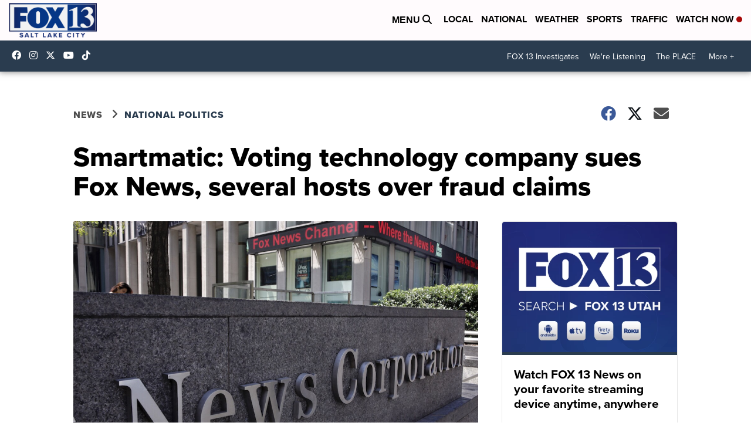

--- FILE ---
content_type: application/javascript; charset=utf-8
request_url: https://fundingchoicesmessages.google.com/f/AGSKWxWFMwBE11l1HbCr2n9D0HV2KUNxSn4Tx0iVdJGrIRMiIMqmNwtt_4EYVUbubsevQBdwhdzhQ82RX0z7VpvBtAPNkHs3tccZhrD_QF-UbuCFX22_--MfHpFZ2PAMF1csz1gNQpcJ-Q==?fccs=W251bGwsbnVsbCxudWxsLG51bGwsbnVsbCxudWxsLFsxNzY4NDIwOTMzLDg5MDAwMDAwMF0sbnVsbCxudWxsLG51bGwsW251bGwsWzddXSwiaHR0cHM6Ly93d3cuZm94MTNub3cuY29tL25ld3MvbmF0aW9uYWwtcG9saXRpY3Mvc21hcnRtYXRpYy12b3RpbmctdGVjaG5vbG9neS1jb21wYW55LXN1ZXMtZm94LW5ld3Mtc2V2ZXJhbC1ob3N0cy1vdmVyLWZyYXVkLWNsYWltcyIsbnVsbCxbWzgsIk05bGt6VWFaRHNnIl0sWzksImVuLVVTIl0sWzE5LCIyIl0sWzE3LCJbMF0iXSxbMjQsIiJdLFsyOSwiZmFsc2UiXV1d
body_size: -208
content:
if (typeof __googlefc.fcKernelManager.run === 'function') {"use strict";this.default_ContributorServingResponseClientJs=this.default_ContributorServingResponseClientJs||{};(function(_){var window=this;
try{
var OH=function(a){this.A=_.t(a)};_.u(OH,_.J);var PH=_.Zc(OH);var QH=function(a,b,c){this.B=a;this.params=b;this.j=c;this.l=_.F(this.params,4);this.o=new _.bh(this.B.document,_.O(this.params,3),new _.Og(_.Ok(this.j)))};QH.prototype.run=function(){if(_.P(this.params,10)){var a=this.o;var b=_.ch(a);b=_.Jd(b,4);_.gh(a,b)}a=_.Pk(this.j)?_.Xd(_.Pk(this.j)):new _.Zd;_.$d(a,9);_.F(a,4)!==1&&_.H(a,4,this.l===2||this.l===3?1:2);_.Dg(this.params,5)&&(b=_.O(this.params,5),_.fg(a,6,b));return a};var RH=function(){};RH.prototype.run=function(a,b){var c,d;return _.v(function(e){c=PH(b);d=(new QH(a,c,_.A(c,_.Nk,2))).run();return e.return({ia:_.L(d)})})};_.Rk(8,new RH);
}catch(e){_._DumpException(e)}
}).call(this,this.default_ContributorServingResponseClientJs);
// Google Inc.

//# sourceURL=/_/mss/boq-content-ads-contributor/_/js/k=boq-content-ads-contributor.ContributorServingResponseClientJs.en_US.M9lkzUaZDsg.es5.O/d=1/exm=kernel_loader,loader_js_executable/ed=1/rs=AJlcJMzanTQvnnVdXXtZinnKRQ21NfsPog/m=web_iab_tcf_v2_signal_executable
__googlefc.fcKernelManager.run('\x5b\x5b\x5b8,\x22\x5bnull,\x5b\x5bnull,null,null,\\\x22https:\/\/fundingchoicesmessages.google.com\/f\/AGSKWxUgKH-Di2lDOJp-jMmM9E3qLu7vv_6h2S8CpVu9RDMcr5cYf3jV_DQv0IYh9wF7xKm3Rs9WRn0QJlcLNuO3mENEJ-R4Mgxna97qW7cfs8UaCSsixE-IBO4VXTiJ2V8OvDxGLNDbqA\\\\u003d\\\\u003d\\\x22\x5d,null,null,\x5bnull,null,null,\\\x22https:\/\/fundingchoicesmessages.google.com\/el\/AGSKWxVRFxEf8ybUPv_nR7bF6WQaehWtgxON5nZCNiHPj2Xqy37XyPGrWrE2BYyDClZtXg_RahWUQeWULOL_rjNI9-SGYeV1Hik9AQ-58VBKuNZAFpbX5rT4CYm4RW6n3AvMPgzDX3KZWg\\\\u003d\\\\u003d\\\x22\x5d,null,\x5bnull,\x5b7\x5d\x5d\x5d,\\\x22fox13now.com\\\x22,1,\\\x22en\\\x22,null,null,null,null,1\x5d\x22\x5d\x5d,\x5bnull,null,null,\x22https:\/\/fundingchoicesmessages.google.com\/f\/AGSKWxXED-J1w79Rb3eN5ezK6jLMZA0fPzO5HFdq0gFCm4-QTGr-3dq35TVY8C50w3r98ZYVKC_ca_Zf7TRk3BKsokjGKEn-XvFe95eJz5dAqE80MOitcibk0B8KbKc_qBkdco4SlHkvqQ\\u003d\\u003d\x22\x5d\x5d');}

--- FILE ---
content_type: application/javascript; charset=utf-8
request_url: https://fundingchoicesmessages.google.com/f/AGSKWxVTMEo4fYBis2XZf-Yb51oTsN-ZqDiLpwZZfYwBushUX7L49rnT5DjLJsMrjV8EGrjjW6cvkRxGJaNZEYykdSHgRPM-wva1v_mcee-ituSvKwYeaKlSe5zmwuln67j_qhmFyD_znxBHZk-pIhhrenYaUJug7JkQ8gKY1qfgiZlIieE7MrqyewObNCh4/_/INjspopunder._ads_v8./adv-1..728x90./ad4i.
body_size: -1290
content:
window['626c4ec1-35aa-4eeb-952d-c86847b368ba'] = true;